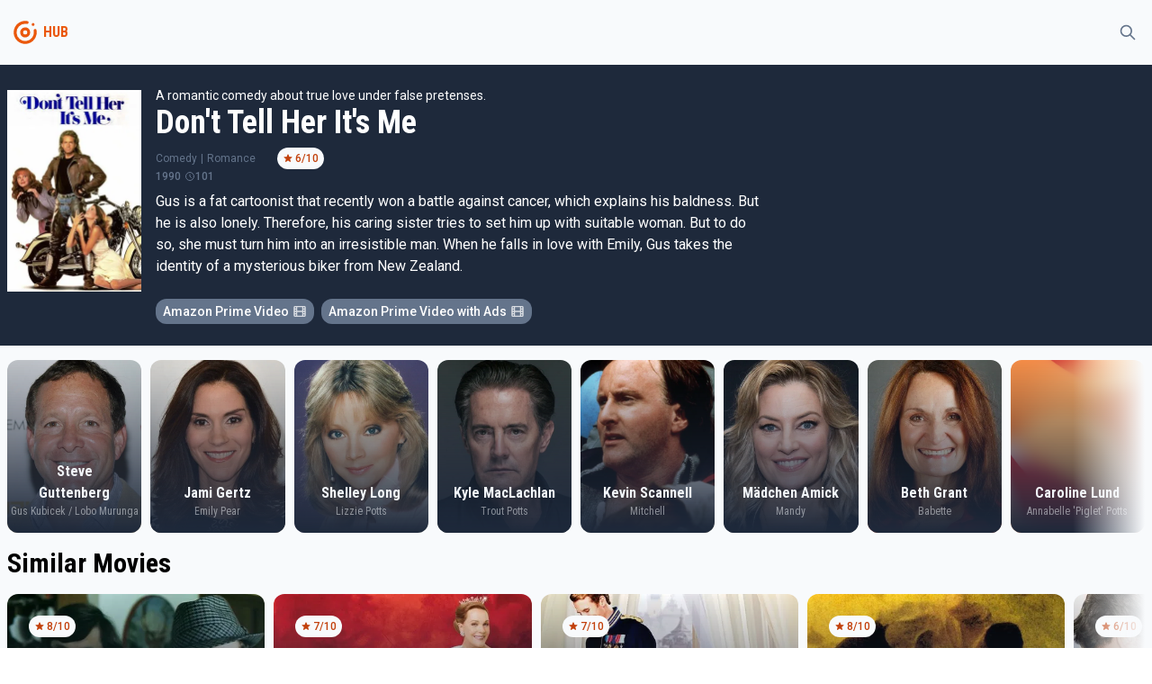

--- FILE ---
content_type: text/html
request_url: https://tayfunmovie.herokuapp.com/21433
body_size: 5954
content:
<!DOCTYPE html>
<html lang="en">
	<head>
		<meta charset="utf-8" />
		<meta name="description" content="" />
		<link rel="icon" href="./favicon.png" />
		<meta name="viewport" content="width=device-width, initial-scale=1" />
		<title>Don&#39;t Tell Her It&#39;s Me</title><link rel="preconnect" href="https://fonts.googleapis.com" data-svelte="svelte-36qlcu"><link rel="preconnect" href="https://fonts.gstatic.com" crossorigin="" data-svelte="svelte-36qlcu"><link href="https://fonts.googleapis.com/css2?family=Roboto+Condensed:wght@400;700&family=Roboto:wght@300;400;500&display=swap" rel="stylesheet" data-svelte="svelte-36qlcu">
	<link rel="stylesheet" href="/_app/assets/pages/__layout.svelte-6acf7ffb.css">
	<link rel="stylesheet" href="/_app/assets/MovieSection-6a1a599d.css">
	<link rel="modulepreload" href="/_app/start-a631b632.js">
	<link rel="modulepreload" href="/_app/chunks/vendor-f9e5854b.js">
	<link rel="modulepreload" href="/_app/chunks/singletons-d1fb5791.js">
	<link rel="modulepreload" href="/_app/pages/__layout.svelte-ced66ced.js">
	<link rel="modulepreload" href="/_app/chunks/Movie-ec6c616e.js">
	<link rel="modulepreload" href="/_app/chunks/variables-a71bb24a.js">
	<link rel="modulepreload" href="/_app/pages/_id_.svelte-f09ad65f.js">
	<link rel="modulepreload" href="/_app/chunks/MovieSection-64e08383.js">
	<link rel="modulepreload" href="/_app/chunks/MoviePreview-f88e5efc.js">
	</head>
	<body>
		<div>




<div class="undefined flex flex-col h-screen false"><div class="sticky top-0 z-50 bg-gray-light dark:bg-gray-dark">

<div class="container"><div class="flex justify-between items-center"><div class="flex items-center"><div class="w-10 py-2 md:py-4"><a href="/" class="text-primary group hover:text-primary-light transition-all"><!-- HTML_TAG_START --><svg xmlns="http://www.w3.org/2000/svg" data-name="Layer 1" viewBox="0 0 100 100"><path fill="currentColor" d="M50 36a14 14 0 1 0 12.9 8.55A14 14 0 0 0 50 36Zm0 20a6 6 0 1 1 6-6 6 6 0 0 1-6 6Z"/><path fill="currentColor" d="M81.39 43.75a3.87 3.87 0 0 0-5.26-2.81l-.23.06a3.89 3.89 0 0 0-2.34 4.38A24 24 0 1 1 50 26a23.81 23.81 0 0 1 4.73.48A3.83 3.83 0 0 0 59 24.09l.09-.21a3.87 3.87 0 0 0-2.84-5.27A32 32 0 0 0 18 48.82a32 32 0 1 0 63.36-5.07Z"/><circle fill="currentColor" cx="72" cy="28" r="4"/></svg><!-- HTML_TAG_END --></a></div>
			<div class="font-bold font-secondary select-none text-gray text-primary">HUB</div></div>

		<div><button class="inline-flex items-center p-2 border border-transparent rounded-full text-gray hover:bg-light transition-all dark:hover:bg-opacity-10 focus:outline-none focus:ring-2 false ring-primary-light"><svg fill="none" viewBox="0 0 24 24" stroke="currentColor" aria-hidden="true" xmlns="http://www.w3.org/2000/svg" width="100%" height="100%" class="w-5"><path stroke-linecap="round" stroke-linejoin="round" stroke-width="2" d="M21 21l-6-6m2-5a7 7 0 11-14 0 7 7 0 0114 0z"></path></svg></button></div></div></div></div>
	<main class="bg-gray-light dark:bg-gray-dark flex-grow">

<div><div class="bg-dark"><div class="sm:container"><div class="sm:flex items-top sm:space-x-4 z-20 bg-dark py-6 px-2 sm:px-0 text-white"><img class="h-48 sm:h-56 mt-1" src="https://image.tmdb.org/t/p/w300/6r1jVWG8PK7qfsOiwLQrXqCilg5.jpg" alt="poster">
	<div class="flex flex-col dark:text-light"><div class="text-sm mt-4 sm:mt-0">A romantic comedy about true love under false pretenses.</div>
		<div class="text-4xl font-secondary font-bold">Don&#39;t Tell Her It&#39;s Me</div>
		<div class="text-xs flex items-center justify-between sm:justify-start space-x-6 mt-2 text-gray"><div class="flex space-x-1 items-center"><div>Comedy</div>
						<div>|</div><div>Romance</div>
						</div>
			<div class="text-xs flex select-none"><div class="flex space-x-0.5 px-1.5 py-1 bg-gray-light text-primary-dark rounded-xl font-medium"><svg viewBox="0 0 20 20" fill="currentColor" aria-hidden="true" xmlns="http://www.w3.org/2000/svg" width="100%" height="100%" class="w-3"><path d="M9.049 2.927c.3-.921 1.603-.921 1.902 0l1.07 3.292a1 1 0 00.95.69h3.462c.969 0 1.371 1.24.588 1.81l-2.8 2.034a1 1 0 00-.364 1.118l1.07 3.292c.3.921-.755 1.688-1.54 1.118l-2.8-2.034a1 1 0 00-1.175 0l-2.8 2.034c-.784.57-1.838-.197-1.539-1.118l1.07-3.292a1 1 0 00-.364-1.118L2.98 8.72c-.783-.57-.38-1.81.588-1.81h3.461a1 1 0 00.951-.69l1.07-3.292z"></path></svg>
		<div>6/10</div></div></div></div>
		<div class="text-xs flex items-center space-x-1 text-gray font-medium"><div>1990</div>
			<div class="flex items-center "><svg fill="none" viewBox="0 0 24 24" stroke="currentColor" aria-hidden="true" xmlns="http://www.w3.org/2000/svg" width="100%" height="100%" class="w-3"><path stroke-linecap="round" stroke-linejoin="round" stroke-width="2" d="M12 8v4l3 3m6-3a9 9 0 11-18 0 9 9 0 0118 0z"></path></svg>
					<span>101</span></div></div>
		<div class="max-w-2xl"><p class="mt-2">Gus is a fat cartoonist that recently won a battle against cancer, which explains his baldness. But he is also lonely. Therefore, his caring sister tries to set him up with suitable woman. But to do so, she must turn him into an irresistible man. When he falls in love with Emily, Gus takes the identity of a mysterious biker from New Zealand.</p></div>
		<div class="flex items-center space-x-4 text-xs text-gray mt-2"></div>
		<div class="flex max-w-2xl mt-2 flex-wrap"><div class="mr-2 mt-2"><div class="flex w-full items-center space-x-1 bg-gray rounded-xl text-white font-medium py-1 px-2 select-none"><div class="text-sm whitespace-nowrap">Amazon Prime Video</div>
	<div class="font-secondary transition-all text-xs opacity-75"><svg fill="none" viewBox="0 0 24 24" stroke="currentColor" aria-hidden="true" xmlns="http://www.w3.org/2000/svg" width="100%" height="100%" class="w-4"><path stroke-linecap="round" stroke-linejoin="round" stroke-width="2" d="M7 4v16M17 4v16M3 8h4m10 0h4M3 12h18M3 16h4m10 0h4M4 20h16a1 1 0 001-1V5a1 1 0 00-1-1H4a1 1 0 00-1 1v14a1 1 0 001 1z"></path></svg></div></div>
		</div><div class="mr-2 mt-2"><div class="flex w-full items-center space-x-1 bg-gray rounded-xl text-white font-medium py-1 px-2 select-none"><div class="text-sm whitespace-nowrap">Amazon Prime Video with Ads</div>
	<div class="font-secondary transition-all text-xs opacity-75"><svg fill="none" viewBox="0 0 24 24" stroke="currentColor" aria-hidden="true" xmlns="http://www.w3.org/2000/svg" width="100%" height="100%" class="w-4"><path stroke-linecap="round" stroke-linejoin="round" stroke-width="2" d="M7 4v16M17 4v16M3 8h4m10 0h4M3 12h18M3 16h4m10 0h4M4 20h16a1 1 0 001-1V5a1 1 0 00-1-1H4a1 1 0 00-1 1v14a1 1 0 001 1z"></path></svg></div></div>
		</div>
	
	</div></div></div></div></div>
	<div></div>
	<div class="container"><div class="mt-4">
<div class="relative"><div class="absolute bg-gradient-to-l from-gray-light dark:from-gray-dark to-transparent h-full right-0 z-20 w-20"></div>
	<div class="swiper">
  
  
  
  <div class="swiper-wrapper">
    <div class="swiper-slide"><div><a href="/person/26472" class="bg-light dark:bg-gray-dark dark:text-gray-light"><div class="overflow-hidden relative group rounded-lg sm:rounded-xl"><div class="absolute flex flex-col justify-end w-full h-full z-20 text-light"><div class="font-secondary text-center px-4 font-bold transition-all text-sm sm:text-base">Steve Guttenberg</div>
			<div class="font-secondary text-center pb-4 font-medium transition-all text-xs opacity-50">Gus Kubicek / Lobo Murunga</div></div>
		<div class="bg-gradient-to-t from-dark to-transparent absolute z-10 w-full h-full hover:opacity-0"></div>
		<div class="bg-gradient-to-tr from-primary to-primary-light absolute z-10 w-full h-full opacity-0 group-hover:opacity-50 transition-all duration-500 ease-out"></div>
		<img class="object-cover object-center w-full h-36 sm:h-48 group-hover:scale-105 transition-all duration-200" src="https://image.tmdb.org/t/p/w500/ghTMepliFNcRQHNELs8pgNDsZyW.jpg" alt="Steve Guttenberg"></div></a></div>
			</div><div class="swiper-slide"><div><a href="/person/9995" class="bg-light dark:bg-gray-dark dark:text-gray-light"><div class="overflow-hidden relative group rounded-lg sm:rounded-xl"><div class="absolute flex flex-col justify-end w-full h-full z-20 text-light"><div class="font-secondary text-center px-4 font-bold transition-all text-sm sm:text-base">Jami Gertz</div>
			<div class="font-secondary text-center pb-4 font-medium transition-all text-xs opacity-50">Emily Pear</div></div>
		<div class="bg-gradient-to-t from-dark to-transparent absolute z-10 w-full h-full hover:opacity-0"></div>
		<div class="bg-gradient-to-tr from-primary to-primary-light absolute z-10 w-full h-full opacity-0 group-hover:opacity-50 transition-all duration-500 ease-out"></div>
		<img class="object-cover object-center w-full h-36 sm:h-48 group-hover:scale-105 transition-all duration-200" src="https://image.tmdb.org/t/p/w500/9O3hOr7tPShjmLNupTEdMCfjhK6.jpg" alt="Jami Gertz"></div></a></div>
			</div><div class="swiper-slide"><div><a href="/person/56881" class="bg-light dark:bg-gray-dark dark:text-gray-light"><div class="overflow-hidden relative group rounded-lg sm:rounded-xl"><div class="absolute flex flex-col justify-end w-full h-full z-20 text-light"><div class="font-secondary text-center px-4 font-bold transition-all text-sm sm:text-base">Shelley Long</div>
			<div class="font-secondary text-center pb-4 font-medium transition-all text-xs opacity-50">Lizzie Potts</div></div>
		<div class="bg-gradient-to-t from-dark to-transparent absolute z-10 w-full h-full hover:opacity-0"></div>
		<div class="bg-gradient-to-tr from-primary to-primary-light absolute z-10 w-full h-full opacity-0 group-hover:opacity-50 transition-all duration-500 ease-out"></div>
		<img class="object-cover object-center w-full h-36 sm:h-48 group-hover:scale-105 transition-all duration-200" src="https://image.tmdb.org/t/p/w500/mJuDa3tiF1d34phattCVWVrFKIq.jpg" alt="Shelley Long"></div></a></div>
			</div><div class="swiper-slide"><div><a href="/person/6677" class="bg-light dark:bg-gray-dark dark:text-gray-light"><div class="overflow-hidden relative group rounded-lg sm:rounded-xl"><div class="absolute flex flex-col justify-end w-full h-full z-20 text-light"><div class="font-secondary text-center px-4 font-bold transition-all text-sm sm:text-base">Kyle MacLachlan</div>
			<div class="font-secondary text-center pb-4 font-medium transition-all text-xs opacity-50">Trout Potts</div></div>
		<div class="bg-gradient-to-t from-dark to-transparent absolute z-10 w-full h-full hover:opacity-0"></div>
		<div class="bg-gradient-to-tr from-primary to-primary-light absolute z-10 w-full h-full opacity-0 group-hover:opacity-50 transition-all duration-500 ease-out"></div>
		<img class="object-cover object-center w-full h-36 sm:h-48 group-hover:scale-105 transition-all duration-200" src="https://image.tmdb.org/t/p/w500/7gNyx8fYAUdOp2jpCEH3dyFbeV.jpg" alt="Kyle MacLachlan"></div></a></div>
			</div><div class="swiper-slide"><div><a href="/person/92280" class="bg-light dark:bg-gray-dark dark:text-gray-light"><div class="overflow-hidden relative group rounded-lg sm:rounded-xl"><div class="absolute flex flex-col justify-end w-full h-full z-20 text-light"><div class="font-secondary text-center px-4 font-bold transition-all text-sm sm:text-base">Kevin Scannell</div>
			<div class="font-secondary text-center pb-4 font-medium transition-all text-xs opacity-50">Mitchell</div></div>
		<div class="bg-gradient-to-t from-dark to-transparent absolute z-10 w-full h-full hover:opacity-0"></div>
		<div class="bg-gradient-to-tr from-primary to-primary-light absolute z-10 w-full h-full opacity-0 group-hover:opacity-50 transition-all duration-500 ease-out"></div>
		<img class="object-cover object-center w-full h-36 sm:h-48 group-hover:scale-105 transition-all duration-200" src="https://image.tmdb.org/t/p/w500/dID8WK7EmqVuj4u0UIjDVhBT7nx.jpg" alt="Kevin Scannell"></div></a></div>
			</div><div class="swiper-slide"><div><a href="/person/6714" class="bg-light dark:bg-gray-dark dark:text-gray-light"><div class="overflow-hidden relative group rounded-lg sm:rounded-xl"><div class="absolute flex flex-col justify-end w-full h-full z-20 text-light"><div class="font-secondary text-center px-4 font-bold transition-all text-sm sm:text-base">Mädchen Amick</div>
			<div class="font-secondary text-center pb-4 font-medium transition-all text-xs opacity-50">Mandy</div></div>
		<div class="bg-gradient-to-t from-dark to-transparent absolute z-10 w-full h-full hover:opacity-0"></div>
		<div class="bg-gradient-to-tr from-primary to-primary-light absolute z-10 w-full h-full opacity-0 group-hover:opacity-50 transition-all duration-500 ease-out"></div>
		<img class="object-cover object-center w-full h-36 sm:h-48 group-hover:scale-105 transition-all duration-200" src="https://image.tmdb.org/t/p/w500/Af47IaCUF9BYzmGBycZiKjqIwYf.jpg" alt="Mädchen Amick"></div></a></div>
			</div><div class="swiper-slide"><div><a href="/person/5151" class="bg-light dark:bg-gray-dark dark:text-gray-light"><div class="overflow-hidden relative group rounded-lg sm:rounded-xl"><div class="absolute flex flex-col justify-end w-full h-full z-20 text-light"><div class="font-secondary text-center px-4 font-bold transition-all text-sm sm:text-base">Beth Grant</div>
			<div class="font-secondary text-center pb-4 font-medium transition-all text-xs opacity-50">Babette</div></div>
		<div class="bg-gradient-to-t from-dark to-transparent absolute z-10 w-full h-full hover:opacity-0"></div>
		<div class="bg-gradient-to-tr from-primary to-primary-light absolute z-10 w-full h-full opacity-0 group-hover:opacity-50 transition-all duration-500 ease-out"></div>
		<img class="object-cover object-center w-full h-36 sm:h-48 group-hover:scale-105 transition-all duration-200" src="https://image.tmdb.org/t/p/w500/6THLoPYhIu422TqUmQDgnQRfYxA.jpg" alt="Beth Grant"></div></a></div>
			</div><div class="swiper-slide"><div><a href="/person/3621094" class="bg-light dark:bg-gray-dark dark:text-gray-light"><div class="overflow-hidden relative group rounded-lg sm:rounded-xl"><div class="absolute flex flex-col justify-end w-full h-full z-20 text-light"><div class="font-secondary text-center px-4 font-bold transition-all text-sm sm:text-base">Caroline Lund</div>
			<div class="font-secondary text-center pb-4 font-medium transition-all text-xs opacity-50">Annabelle &#39;Piglet&#39; Potts</div></div>
		<div class="bg-gradient-to-t from-dark to-transparent absolute z-10 w-full h-full hover:opacity-0"></div>
		<div class="bg-gradient-to-tr from-primary to-primary-light absolute z-10 w-full h-full opacity-0 group-hover:opacity-50 transition-all duration-500 ease-out"></div>
		<img class="object-cover object-center w-full h-36 sm:h-48 group-hover:scale-105 transition-all duration-200" src="/img/mesh.png" alt="Caroline Lund"></div></a></div>
			</div><div class="swiper-slide"><div><a href="/person/3807675" class="bg-light dark:bg-gray-dark dark:text-gray-light"><div class="overflow-hidden relative group rounded-lg sm:rounded-xl"><div class="absolute flex flex-col justify-end w-full h-full z-20 text-light"><div class="font-secondary text-center px-4 font-bold transition-all text-sm sm:text-base">Sally Lund</div>
			<div class="font-secondary text-center pb-4 font-medium transition-all text-xs opacity-50">Annabelle &#39;Piglet&#39; Potts</div></div>
		<div class="bg-gradient-to-t from-dark to-transparent absolute z-10 w-full h-full hover:opacity-0"></div>
		<div class="bg-gradient-to-tr from-primary to-primary-light absolute z-10 w-full h-full opacity-0 group-hover:opacity-50 transition-all duration-500 ease-out"></div>
		<img class="object-cover object-center w-full h-36 sm:h-48 group-hover:scale-105 transition-all duration-200" src="/img/mesh.png" alt="Sally Lund"></div></a></div>
			</div><div class="swiper-slide"><div><a href="/person/1839557" class="bg-light dark:bg-gray-dark dark:text-gray-light"><div class="overflow-hidden relative group rounded-lg sm:rounded-xl"><div class="absolute flex flex-col justify-end w-full h-full z-20 text-light"><div class="font-secondary text-center px-4 font-bold transition-all text-sm sm:text-base">Laura Alcalde</div>
			<div class="font-secondary text-center pb-4 font-medium transition-all text-xs opacity-50">Bartender</div></div>
		<div class="bg-gradient-to-t from-dark to-transparent absolute z-10 w-full h-full hover:opacity-0"></div>
		<div class="bg-gradient-to-tr from-primary to-primary-light absolute z-10 w-full h-full opacity-0 group-hover:opacity-50 transition-all duration-500 ease-out"></div>
		<img class="object-cover object-center w-full h-36 sm:h-48 group-hover:scale-105 transition-all duration-200" src="/img/mesh.png" alt="Laura Alcalde"></div></a></div>
			</div><div class="swiper-slide"><div><a href="/person/156413" class="bg-light dark:bg-gray-dark dark:text-gray-light"><div class="overflow-hidden relative group rounded-lg sm:rounded-xl"><div class="absolute flex flex-col justify-end w-full h-full z-20 text-light"><div class="font-secondary text-center px-4 font-bold transition-all text-sm sm:text-base">Perry Anzilotti</div>
			<div class="font-secondary text-center pb-4 font-medium transition-all text-xs opacity-50">Hairdresser</div></div>
		<div class="bg-gradient-to-t from-dark to-transparent absolute z-10 w-full h-full hover:opacity-0"></div>
		<div class="bg-gradient-to-tr from-primary to-primary-light absolute z-10 w-full h-full opacity-0 group-hover:opacity-50 transition-all duration-500 ease-out"></div>
		<img class="object-cover object-center w-full h-36 sm:h-48 group-hover:scale-105 transition-all duration-200" src="https://image.tmdb.org/t/p/w500/yV0dNPR1RRO6ygjXycS8uxMkMkg.jpg" alt="Perry Anzilotti"></div></a></div>
			</div><div class="swiper-slide"><div><a href="/person/1214024" class="bg-light dark:bg-gray-dark dark:text-gray-light"><div class="overflow-hidden relative group rounded-lg sm:rounded-xl"><div class="absolute flex flex-col justify-end w-full h-full z-20 text-light"><div class="font-secondary text-center px-4 font-bold transition-all text-sm sm:text-base">Bill Applebaum</div>
			<div class="font-secondary text-center pb-4 font-medium transition-all text-xs opacity-50">Man in Bar</div></div>
		<div class="bg-gradient-to-t from-dark to-transparent absolute z-10 w-full h-full hover:opacity-0"></div>
		<div class="bg-gradient-to-tr from-primary to-primary-light absolute z-10 w-full h-full opacity-0 group-hover:opacity-50 transition-all duration-500 ease-out"></div>
		<img class="object-cover object-center w-full h-36 sm:h-48 group-hover:scale-105 transition-all duration-200" src="https://image.tmdb.org/t/p/w500/fmugwPy7cmFTXjSJCAvzOkgaFDD.jpg" alt="Bill Applebaum"></div></a></div>
			</div><div class="swiper-slide"><div><a href="/person/3807665" class="bg-light dark:bg-gray-dark dark:text-gray-light"><div class="overflow-hidden relative group rounded-lg sm:rounded-xl"><div class="absolute flex flex-col justify-end w-full h-full z-20 text-light"><div class="font-secondary text-center px-4 font-bold transition-all text-sm sm:text-base">Stacy Areheart</div>
			<div class="font-secondary text-center pb-4 font-medium transition-all text-xs opacity-50">Teenage Girl</div></div>
		<div class="bg-gradient-to-t from-dark to-transparent absolute z-10 w-full h-full hover:opacity-0"></div>
		<div class="bg-gradient-to-tr from-primary to-primary-light absolute z-10 w-full h-full opacity-0 group-hover:opacity-50 transition-all duration-500 ease-out"></div>
		<img class="object-cover object-center w-full h-36 sm:h-48 group-hover:scale-105 transition-all duration-200" src="/img/mesh.png" alt="Stacy Areheart"></div></a></div>
			</div><div class="swiper-slide"><div><a href="/person/20165" class="bg-light dark:bg-gray-dark dark:text-gray-light"><div class="overflow-hidden relative group rounded-lg sm:rounded-xl"><div class="absolute flex flex-col justify-end w-full h-full z-20 text-light"><div class="font-secondary text-center px-4 font-bold transition-all text-sm sm:text-base">O&#39;Neal Compton</div>
			<div class="font-secondary text-center pb-4 font-medium transition-all text-xs opacity-50">Gas Station Attendant</div></div>
		<div class="bg-gradient-to-t from-dark to-transparent absolute z-10 w-full h-full hover:opacity-0"></div>
		<div class="bg-gradient-to-tr from-primary to-primary-light absolute z-10 w-full h-full opacity-0 group-hover:opacity-50 transition-all duration-500 ease-out"></div>
		<img class="object-cover object-center w-full h-36 sm:h-48 group-hover:scale-105 transition-all duration-200" src="https://image.tmdb.org/t/p/w500/sZb9qi2T7Nnfy6w5feVgoVObhOs.jpg" alt="O&#39;Neal Compton"></div></a></div>
			</div><div class="swiper-slide"><div><a href="/person/161285" class="bg-light dark:bg-gray-dark dark:text-gray-light"><div class="overflow-hidden relative group rounded-lg sm:rounded-xl"><div class="absolute flex flex-col justify-end w-full h-full z-20 text-light"><div class="font-secondary text-center px-4 font-bold transition-all text-sm sm:text-base">Tony Epper</div>
			<div class="font-secondary text-center pb-4 font-medium transition-all text-xs opacity-50">Gas Station Thug</div></div>
		<div class="bg-gradient-to-t from-dark to-transparent absolute z-10 w-full h-full hover:opacity-0"></div>
		<div class="bg-gradient-to-tr from-primary to-primary-light absolute z-10 w-full h-full opacity-0 group-hover:opacity-50 transition-all duration-500 ease-out"></div>
		<img class="object-cover object-center w-full h-36 sm:h-48 group-hover:scale-105 transition-all duration-200" src="https://image.tmdb.org/t/p/w500/bIFX8XhlrDdO5vhr9selbFD5cz5.jpg" alt="Tony Epper"></div></a></div>
			</div><div class="swiper-slide"><div><a href="/person/91782" class="bg-light dark:bg-gray-dark dark:text-gray-light"><div class="overflow-hidden relative group rounded-lg sm:rounded-xl"><div class="absolute flex flex-col justify-end w-full h-full z-20 text-light"><div class="font-secondary text-center px-4 font-bold transition-all text-sm sm:text-base">Jeannie Epper</div>
			<div class="font-secondary text-center pb-4 font-medium transition-all text-xs opacity-50">Woman Thug</div></div>
		<div class="bg-gradient-to-t from-dark to-transparent absolute z-10 w-full h-full hover:opacity-0"></div>
		<div class="bg-gradient-to-tr from-primary to-primary-light absolute z-10 w-full h-full opacity-0 group-hover:opacity-50 transition-all duration-500 ease-out"></div>
		<img class="object-cover object-center w-full h-36 sm:h-48 group-hover:scale-105 transition-all duration-200" src="https://image.tmdb.org/t/p/w500/gv0ozvBaYrlzn7H2bJRpEz8lBt9.jpg" alt="Jeannie Epper"></div></a></div>
			</div><div class="swiper-slide"><div><a href="/person/20975" class="bg-light dark:bg-gray-dark dark:text-gray-light"><div class="overflow-hidden relative group rounded-lg sm:rounded-xl"><div class="absolute flex flex-col justify-end w-full h-full z-20 text-light"><div class="font-secondary text-center px-4 font-bold transition-all text-sm sm:text-base">Nada Despotovich</div>
			<div class="font-secondary text-center pb-4 font-medium transition-all text-xs opacity-50">Receptionist</div></div>
		<div class="bg-gradient-to-t from-dark to-transparent absolute z-10 w-full h-full hover:opacity-0"></div>
		<div class="bg-gradient-to-tr from-primary to-primary-light absolute z-10 w-full h-full opacity-0 group-hover:opacity-50 transition-all duration-500 ease-out"></div>
		<img class="object-cover object-center w-full h-36 sm:h-48 group-hover:scale-105 transition-all duration-200" src="https://image.tmdb.org/t/p/w500/40Bqh3VoQlzdVmATLzfgSsdk6bX.jpg" alt="Nada Despotovich"></div></a></div>
			</div><div class="swiper-slide"><div><a href="/person/3807666" class="bg-light dark:bg-gray-dark dark:text-gray-light"><div class="overflow-hidden relative group rounded-lg sm:rounded-xl"><div class="absolute flex flex-col justify-end w-full h-full z-20 text-light"><div class="font-secondary text-center px-4 font-bold transition-all text-sm sm:text-base">John &#39;Speed&#39; Finley</div>
			<div class="font-secondary text-center pb-4 font-medium transition-all text-xs opacity-50">Biker</div></div>
		<div class="bg-gradient-to-t from-dark to-transparent absolute z-10 w-full h-full hover:opacity-0"></div>
		<div class="bg-gradient-to-tr from-primary to-primary-light absolute z-10 w-full h-full opacity-0 group-hover:opacity-50 transition-all duration-500 ease-out"></div>
		<img class="object-cover object-center w-full h-36 sm:h-48 group-hover:scale-105 transition-all duration-200" src="/img/mesh.png" alt="John &#39;Speed&#39; Finley"></div></a></div>
			</div><div class="swiper-slide"><div><a href="/person/3807667" class="bg-light dark:bg-gray-dark dark:text-gray-light"><div class="overflow-hidden relative group rounded-lg sm:rounded-xl"><div class="absolute flex flex-col justify-end w-full h-full z-20 text-light"><div class="font-secondary text-center px-4 font-bold transition-all text-sm sm:text-base">Kenneth Graham</div>
			<div class="font-secondary text-center pb-4 font-medium transition-all text-xs opacity-50">Lawyer</div></div>
		<div class="bg-gradient-to-t from-dark to-transparent absolute z-10 w-full h-full hover:opacity-0"></div>
		<div class="bg-gradient-to-tr from-primary to-primary-light absolute z-10 w-full h-full opacity-0 group-hover:opacity-50 transition-all duration-500 ease-out"></div>
		<img class="object-cover object-center w-full h-36 sm:h-48 group-hover:scale-105 transition-all duration-200" src="/img/mesh.png" alt="Kenneth Graham"></div></a></div>
			</div><div class="swiper-slide"><div><a href="/person/3807669" class="bg-light dark:bg-gray-dark dark:text-gray-light"><div class="overflow-hidden relative group rounded-lg sm:rounded-xl"><div class="absolute flex flex-col justify-end w-full h-full z-20 text-light"><div class="font-secondary text-center px-4 font-bold transition-all text-sm sm:text-base">Bert Hogue</div>
			<div class="font-secondary text-center pb-4 font-medium transition-all text-xs opacity-50">Airport Security Guard</div></div>
		<div class="bg-gradient-to-t from-dark to-transparent absolute z-10 w-full h-full hover:opacity-0"></div>
		<div class="bg-gradient-to-tr from-primary to-primary-light absolute z-10 w-full h-full opacity-0 group-hover:opacity-50 transition-all duration-500 ease-out"></div>
		<img class="object-cover object-center w-full h-36 sm:h-48 group-hover:scale-105 transition-all duration-200" src="/img/mesh.png" alt="Bert Hogue"></div></a></div>
			</div><div class="swiper-slide"><div><a href="/person/3807672" class="bg-light dark:bg-gray-dark dark:text-gray-light"><div class="overflow-hidden relative group rounded-lg sm:rounded-xl"><div class="absolute flex flex-col justify-end w-full h-full z-20 text-light"><div class="font-secondary text-center px-4 font-bold transition-all text-sm sm:text-base">Francis &#39;Jessie&#39; Krosnick</div>
			<div class="font-secondary text-center pb-4 font-medium transition-all text-xs opacity-50">Waiting Man</div></div>
		<div class="bg-gradient-to-t from-dark to-transparent absolute z-10 w-full h-full hover:opacity-0"></div>
		<div class="bg-gradient-to-tr from-primary to-primary-light absolute z-10 w-full h-full opacity-0 group-hover:opacity-50 transition-all duration-500 ease-out"></div>
		<img class="object-cover object-center w-full h-36 sm:h-48 group-hover:scale-105 transition-all duration-200" src="/img/mesh.png" alt="Francis &#39;Jessie&#39; Krosnick"></div></a></div>
			</div><div class="swiper-slide"><div><a href="/person/3807676" class="bg-light dark:bg-gray-dark dark:text-gray-light"><div class="overflow-hidden relative group rounded-lg sm:rounded-xl"><div class="absolute flex flex-col justify-end w-full h-full z-20 text-light"><div class="font-secondary text-center px-4 font-bold transition-all text-sm sm:text-base">Joe Mowbray</div>
			<div class="font-secondary text-center pb-4 font-medium transition-all text-xs opacity-50">Boy on Bike</div></div>
		<div class="bg-gradient-to-t from-dark to-transparent absolute z-10 w-full h-full hover:opacity-0"></div>
		<div class="bg-gradient-to-tr from-primary to-primary-light absolute z-10 w-full h-full opacity-0 group-hover:opacity-50 transition-all duration-500 ease-out"></div>
		<img class="object-cover object-center w-full h-36 sm:h-48 group-hover:scale-105 transition-all duration-200" src="/img/mesh.png" alt="Joe Mowbray"></div></a></div>
			</div><div class="swiper-slide"><div><a href="/person/3807677" class="bg-light dark:bg-gray-dark dark:text-gray-light"><div class="overflow-hidden relative group rounded-lg sm:rounded-xl"><div class="absolute flex flex-col justify-end w-full h-full z-20 text-light"><div class="font-secondary text-center px-4 font-bold transition-all text-sm sm:text-base">Bonnie Terheggen</div>
			<div class="font-secondary text-center pb-4 font-medium transition-all text-xs opacity-50">Woman in Bar</div></div>
		<div class="bg-gradient-to-t from-dark to-transparent absolute z-10 w-full h-full hover:opacity-0"></div>
		<div class="bg-gradient-to-tr from-primary to-primary-light absolute z-10 w-full h-full opacity-0 group-hover:opacity-50 transition-all duration-500 ease-out"></div>
		<img class="object-cover object-center w-full h-36 sm:h-48 group-hover:scale-105 transition-all duration-200" src="/img/mesh.png" alt="Bonnie Terheggen"></div></a></div>
			</div><div class="swiper-slide"><div><a href="/person/1519084" class="bg-light dark:bg-gray-dark dark:text-gray-light"><div class="overflow-hidden relative group rounded-lg sm:rounded-xl"><div class="absolute flex flex-col justify-end w-full h-full z-20 text-light"><div class="font-secondary text-center px-4 font-bold transition-all text-sm sm:text-base">Michelle Torres</div>
			<div class="font-secondary text-center pb-4 font-medium transition-all text-xs opacity-50">Ticket Agent</div></div>
		<div class="bg-gradient-to-t from-dark to-transparent absolute z-10 w-full h-full hover:opacity-0"></div>
		<div class="bg-gradient-to-tr from-primary to-primary-light absolute z-10 w-full h-full opacity-0 group-hover:opacity-50 transition-all duration-500 ease-out"></div>
		<img class="object-cover object-center w-full h-36 sm:h-48 group-hover:scale-105 transition-all duration-200" src="/img/mesh.png" alt="Michelle Torres"></div></a></div>
			</div><div class="swiper-slide"><div><a href="/person/3807679" class="bg-light dark:bg-gray-dark dark:text-gray-light"><div class="overflow-hidden relative group rounded-lg sm:rounded-xl"><div class="absolute flex flex-col justify-end w-full h-full z-20 text-light"><div class="font-secondary text-center px-4 font-bold transition-all text-sm sm:text-base">William &#39;Birdman&#39; Thomas</div>
			<div class="font-secondary text-center pb-4 font-medium transition-all text-xs opacity-50">Man in Line #1</div></div>
		<div class="bg-gradient-to-t from-dark to-transparent absolute z-10 w-full h-full hover:opacity-0"></div>
		<div class="bg-gradient-to-tr from-primary to-primary-light absolute z-10 w-full h-full opacity-0 group-hover:opacity-50 transition-all duration-500 ease-out"></div>
		<img class="object-cover object-center w-full h-36 sm:h-48 group-hover:scale-105 transition-all duration-200" src="/img/mesh.png" alt="William &#39;Birdman&#39; Thomas"></div></a></div>
			</div><div class="swiper-slide"><div><a href="/person/3807683" class="bg-light dark:bg-gray-dark dark:text-gray-light"><div class="overflow-hidden relative group rounded-lg sm:rounded-xl"><div class="absolute flex flex-col justify-end w-full h-full z-20 text-light"><div class="font-secondary text-center px-4 font-bold transition-all text-sm sm:text-base">Sam Youngblood</div>
			<div class="font-secondary text-center pb-4 font-medium transition-all text-xs opacity-50">Man in Line #2</div></div>
		<div class="bg-gradient-to-t from-dark to-transparent absolute z-10 w-full h-full hover:opacity-0"></div>
		<div class="bg-gradient-to-tr from-primary to-primary-light absolute z-10 w-full h-full opacity-0 group-hover:opacity-50 transition-all duration-500 ease-out"></div>
		<img class="object-cover object-center w-full h-36 sm:h-48 group-hover:scale-105 transition-all duration-200" src="/img/mesh.png" alt="Sam Youngblood"></div></a></div>
			</div>
    </div>
  </div></div></div>

		<h2 class="my-4 ">Similar Movies</h2>
		

<div class="relative"><div class="absolute bg-gradient-to-l from-gray-light dark:from-gray-dark to-transparent h-full right-0 z-20 w-20"></div>
	<div class="swiper">
  
  
  
  <div class="swiper-wrapper">
    <div class="swiper-slide"><div><a href="/11122" sveltekit:prefetch class="bg-light dark:bg-gray-dark dark:text-gray-light "><div class="overflow-hidden relative group rounded-lg sm:rounded-xl"><div class="absolute flex flex-col justify-between w-full h-full z-20 text-light"><div class="p-6"><div class="text-xs flex select-none"><div class="flex space-x-0.5 px-1.5 py-1 bg-gray-light text-primary-dark rounded-xl font-medium"><svg viewBox="0 0 20 20" fill="currentColor" aria-hidden="true" xmlns="http://www.w3.org/2000/svg" width="100%" height="100%" class="w-3"><path d="M9.049 2.927c.3-.921 1.603-.921 1.902 0l1.07 3.292a1 1 0 00.95.69h3.462c.969 0 1.371 1.24.588 1.81l-2.8 2.034a1 1 0 00-.364 1.118l1.07 3.292c.3.921-.755 1.688-1.54 1.118l-2.8-2.034a1 1 0 00-1.175 0l-2.8 2.034c-.784.57-1.838-.197-1.539-1.118l1.07-3.292a1 1 0 00-.364-1.118L2.98 8.72c-.783-.57-.38-1.81.588-1.81h3.461a1 1 0 00.951-.69l1.07-3.292z"></path></svg>
		<div>8/10</div></div></div></div>

			<div class="p-6 flex flex-col space-y-1"><div class="sm:text-lg font-secondary font-bold transition-all">India</div>
				<div class="text-xs">1993</div></div></div>
		<div class="bg-gradient-to-t from-dark to-transparent absolute z-10 w-full h-full hover:opacity-0"></div>
		<div class="bg-gradient-to-tr from-primary to-primary-light absolute z-10 w-full h-full opacity-0 group-hover:opacity-50 transition-all duration-500 ease-out"></div>
		<img class="object-cover object-bottom w-full h-56 sm:h-48 group-hover:scale-105 transition-all duration-200" src="https://image.tmdb.org/t/p/w500/81ATdQABVtCJResodQBk6vY3krV.jpg" alt="poster"></div></a></div>
			</div><div class="swiper-slide"><div><a href="/11130" sveltekit:prefetch class="bg-light dark:bg-gray-dark dark:text-gray-light "><div class="overflow-hidden relative group rounded-lg sm:rounded-xl"><div class="absolute flex flex-col justify-between w-full h-full z-20 text-light"><div class="p-6"><div class="text-xs flex select-none"><div class="flex space-x-0.5 px-1.5 py-1 bg-gray-light text-primary-dark rounded-xl font-medium"><svg viewBox="0 0 20 20" fill="currentColor" aria-hidden="true" xmlns="http://www.w3.org/2000/svg" width="100%" height="100%" class="w-3"><path d="M9.049 2.927c.3-.921 1.603-.921 1.902 0l1.07 3.292a1 1 0 00.95.69h3.462c.969 0 1.371 1.24.588 1.81l-2.8 2.034a1 1 0 00-.364 1.118l1.07 3.292c.3.921-.755 1.688-1.54 1.118l-2.8-2.034a1 1 0 00-1.175 0l-2.8 2.034c-.784.57-1.838-.197-1.539-1.118l1.07-3.292a1 1 0 00-.364-1.118L2.98 8.72c-.783-.57-.38-1.81.588-1.81h3.461a1 1 0 00.951-.69l1.07-3.292z"></path></svg>
		<div>7/10</div></div></div></div>

			<div class="p-6 flex flex-col space-y-1"><div class="sm:text-lg font-secondary font-bold transition-all">The Princess Diaries 2: Royal Engagement</div>
				<div class="text-xs">2004</div></div></div>
		<div class="bg-gradient-to-t from-dark to-transparent absolute z-10 w-full h-full hover:opacity-0"></div>
		<div class="bg-gradient-to-tr from-primary to-primary-light absolute z-10 w-full h-full opacity-0 group-hover:opacity-50 transition-all duration-500 ease-out"></div>
		<img class="object-cover object-bottom w-full h-56 sm:h-48 group-hover:scale-105 transition-all duration-200" src="https://image.tmdb.org/t/p/w500/pmOXaAK8hteMlCiMZyyDJENHCZI.jpg" alt="poster"></div></a></div>
			</div><div class="swiper-slide"><div><a href="/11137" sveltekit:prefetch class="bg-light dark:bg-gray-dark dark:text-gray-light "><div class="overflow-hidden relative group rounded-lg sm:rounded-xl"><div class="absolute flex flex-col justify-between w-full h-full z-20 text-light"><div class="p-6"><div class="text-xs flex select-none"><div class="flex space-x-0.5 px-1.5 py-1 bg-gray-light text-primary-dark rounded-xl font-medium"><svg viewBox="0 0 20 20" fill="currentColor" aria-hidden="true" xmlns="http://www.w3.org/2000/svg" width="100%" height="100%" class="w-3"><path d="M9.049 2.927c.3-.921 1.603-.921 1.902 0l1.07 3.292a1 1 0 00.95.69h3.462c.969 0 1.371 1.24.588 1.81l-2.8 2.034a1 1 0 00-.364 1.118l1.07 3.292c.3.921-.755 1.688-1.54 1.118l-2.8-2.034a1 1 0 00-1.175 0l-2.8 2.034c-.784.57-1.838-.197-1.539-1.118l1.07-3.292a1 1 0 00-.364-1.118L2.98 8.72c-.783-.57-.38-1.81.588-1.81h3.461a1 1 0 00.951-.69l1.07-3.292z"></path></svg>
		<div>7/10</div></div></div></div>

			<div class="p-6 flex flex-col space-y-1"><div class="sm:text-lg font-secondary font-bold transition-all">The Prince &amp; Me</div>
				<div class="text-xs">2004</div></div></div>
		<div class="bg-gradient-to-t from-dark to-transparent absolute z-10 w-full h-full hover:opacity-0"></div>
		<div class="bg-gradient-to-tr from-primary to-primary-light absolute z-10 w-full h-full opacity-0 group-hover:opacity-50 transition-all duration-500 ease-out"></div>
		<img class="object-cover object-bottom w-full h-56 sm:h-48 group-hover:scale-105 transition-all duration-200" src="https://image.tmdb.org/t/p/w500/u70yZonRQy8WOURASeTmxhKWDIT.jpg" alt="poster"></div></a></div>
			</div><div class="swiper-slide"><div><a href="/11139" sveltekit:prefetch class="bg-light dark:bg-gray-dark dark:text-gray-light "><div class="overflow-hidden relative group rounded-lg sm:rounded-xl"><div class="absolute flex flex-col justify-between w-full h-full z-20 text-light"><div class="p-6"><div class="text-xs flex select-none"><div class="flex space-x-0.5 px-1.5 py-1 bg-gray-light text-primary-dark rounded-xl font-medium"><svg viewBox="0 0 20 20" fill="currentColor" aria-hidden="true" xmlns="http://www.w3.org/2000/svg" width="100%" height="100%" class="w-3"><path d="M9.049 2.927c.3-.921 1.603-.921 1.902 0l1.07 3.292a1 1 0 00.95.69h3.462c.969 0 1.371 1.24.588 1.81l-2.8 2.034a1 1 0 00-.364 1.118l1.07 3.292c.3.921-.755 1.688-1.54 1.118l-2.8-2.034a1 1 0 00-1.175 0l-2.8 2.034c-.784.57-1.838-.197-1.539-1.118l1.07-3.292a1 1 0 00-.364-1.118L2.98 8.72c-.783-.57-.38-1.81.588-1.81h3.461a1 1 0 00.951-.69l1.07-3.292z"></path></svg>
		<div>8/10</div></div></div></div>

			<div class="p-6 flex flex-col space-y-1"><div class="sm:text-lg font-secondary font-bold transition-all">Léolo</div>
				<div class="text-xs">1992</div></div></div>
		<div class="bg-gradient-to-t from-dark to-transparent absolute z-10 w-full h-full hover:opacity-0"></div>
		<div class="bg-gradient-to-tr from-primary to-primary-light absolute z-10 w-full h-full opacity-0 group-hover:opacity-50 transition-all duration-500 ease-out"></div>
		<img class="object-cover object-bottom w-full h-56 sm:h-48 group-hover:scale-105 transition-all duration-200" src="https://image.tmdb.org/t/p/w500/7v4l2FnrpreaV19gY4xYiuPDPL2.jpg" alt="poster"></div></a></div>
			</div><div class="swiper-slide"><div><a href="/11141" sveltekit:prefetch class="bg-light dark:bg-gray-dark dark:text-gray-light "><div class="overflow-hidden relative group rounded-lg sm:rounded-xl"><div class="absolute flex flex-col justify-between w-full h-full z-20 text-light"><div class="p-6"><div class="text-xs flex select-none"><div class="flex space-x-0.5 px-1.5 py-1 bg-gray-light text-primary-dark rounded-xl font-medium"><svg viewBox="0 0 20 20" fill="currentColor" aria-hidden="true" xmlns="http://www.w3.org/2000/svg" width="100%" height="100%" class="w-3"><path d="M9.049 2.927c.3-.921 1.603-.921 1.902 0l1.07 3.292a1 1 0 00.95.69h3.462c.969 0 1.371 1.24.588 1.81l-2.8 2.034a1 1 0 00-.364 1.118l1.07 3.292c.3.921-.755 1.688-1.54 1.118l-2.8-2.034a1 1 0 00-1.175 0l-2.8 2.034c-.784.57-1.838-.197-1.539-1.118l1.07-3.292a1 1 0 00-.364-1.118L2.98 8.72c-.783-.57-.38-1.81.588-1.81h3.461a1 1 0 00.951-.69l1.07-3.292z"></path></svg>
		<div>6/10</div></div></div></div>

			<div class="p-6 flex flex-col space-y-1"><div class="sm:text-lg font-secondary font-bold transition-all">Laws of Attraction</div>
				<div class="text-xs">2004</div></div></div>
		<div class="bg-gradient-to-t from-dark to-transparent absolute z-10 w-full h-full hover:opacity-0"></div>
		<div class="bg-gradient-to-tr from-primary to-primary-light absolute z-10 w-full h-full opacity-0 group-hover:opacity-50 transition-all duration-500 ease-out"></div>
		<img class="object-cover object-bottom w-full h-56 sm:h-48 group-hover:scale-105 transition-all duration-200" src="https://image.tmdb.org/t/p/w500/ktvFYpvolLOzUzWV7tXt6Mz0jwH.jpg" alt="poster"></div></a></div>
			</div><div class="swiper-slide"><div><a href="/11157" sveltekit:prefetch class="bg-light dark:bg-gray-dark dark:text-gray-light "><div class="overflow-hidden relative group rounded-lg sm:rounded-xl"><div class="absolute flex flex-col justify-between w-full h-full z-20 text-light"><div class="p-6"><div class="text-xs flex select-none"><div class="flex space-x-0.5 px-1.5 py-1 bg-gray-light text-primary-dark rounded-xl font-medium"><svg viewBox="0 0 20 20" fill="currentColor" aria-hidden="true" xmlns="http://www.w3.org/2000/svg" width="100%" height="100%" class="w-3"><path d="M9.049 2.927c.3-.921 1.603-.921 1.902 0l1.07 3.292a1 1 0 00.95.69h3.462c.969 0 1.371 1.24.588 1.81l-2.8 2.034a1 1 0 00-.364 1.118l1.07 3.292c.3.921-.755 1.688-1.54 1.118l-2.8-2.034a1 1 0 00-1.175 0l-2.8 2.034c-.784.57-1.838-.197-1.539-1.118l1.07-3.292a1 1 0 00-.364-1.118L2.98 8.72c-.783-.57-.38-1.81.588-1.81h3.461a1 1 0 00.951-.69l1.07-3.292z"></path></svg>
		<div>6/10</div></div></div></div>

			<div class="p-6 flex flex-col space-y-1"><div class="sm:text-lg font-secondary font-bold transition-all">She-Devil</div>
				<div class="text-xs">1989</div></div></div>
		<div class="bg-gradient-to-t from-dark to-transparent absolute z-10 w-full h-full hover:opacity-0"></div>
		<div class="bg-gradient-to-tr from-primary to-primary-light absolute z-10 w-full h-full opacity-0 group-hover:opacity-50 transition-all duration-500 ease-out"></div>
		<img class="object-cover object-bottom w-full h-56 sm:h-48 group-hover:scale-105 transition-all duration-200" src="https://image.tmdb.org/t/p/w500/vHRxxSB9oiZvRyBlLAs3KZkM6T.jpg" alt="poster"></div></a></div>
			</div><div class="swiper-slide"><div><a href="/470211" sveltekit:prefetch class="bg-light dark:bg-gray-dark dark:text-gray-light "><div class="overflow-hidden relative group rounded-lg sm:rounded-xl"><div class="absolute flex flex-col justify-between w-full h-full z-20 text-light"><div class="p-6"><div class="text-xs flex select-none"><div class="flex space-x-0.5 px-1.5 py-1 bg-gray-light text-primary-dark rounded-xl font-medium"><svg viewBox="0 0 20 20" fill="currentColor" aria-hidden="true" xmlns="http://www.w3.org/2000/svg" width="100%" height="100%" class="w-3"><path d="M9.049 2.927c.3-.921 1.603-.921 1.902 0l1.07 3.292a1 1 0 00.95.69h3.462c.969 0 1.371 1.24.588 1.81l-2.8 2.034a1 1 0 00-.364 1.118l1.07 3.292c.3.921-.755 1.688-1.54 1.118l-2.8-2.034a1 1 0 00-1.175 0l-2.8 2.034c-.784.57-1.838-.197-1.539-1.118l1.07-3.292a1 1 0 00-.364-1.118L2.98 8.72c-.783-.57-.38-1.81.588-1.81h3.461a1 1 0 00.951-.69l1.07-3.292z"></path></svg>
		<div>6/10</div></div></div></div>

			<div class="p-6 flex flex-col space-y-1"><div class="sm:text-lg font-secondary font-bold transition-all">(Girl)Friend</div>
				<div class="text-xs">2018</div></div></div>
		<div class="bg-gradient-to-t from-dark to-transparent absolute z-10 w-full h-full hover:opacity-0"></div>
		<div class="bg-gradient-to-tr from-primary to-primary-light absolute z-10 w-full h-full opacity-0 group-hover:opacity-50 transition-all duration-500 ease-out"></div>
		<img class="object-cover object-bottom w-full h-56 sm:h-48 group-hover:scale-105 transition-all duration-200" src="https://image.tmdb.org/t/p/w500/yIb1ynPoT0Zd6DWXOj3RfgV6LXP.jpg" alt="poster"></div></a></div>
			</div><div class="swiper-slide"><div><a href="/10115" sveltekit:prefetch class="bg-light dark:bg-gray-dark dark:text-gray-light "><div class="overflow-hidden relative group rounded-lg sm:rounded-xl"><div class="absolute flex flex-col justify-between w-full h-full z-20 text-light"><div class="p-6"><div class="text-xs flex select-none"><div class="flex space-x-0.5 px-1.5 py-1 bg-gray-light text-primary-dark rounded-xl font-medium"><svg viewBox="0 0 20 20" fill="currentColor" aria-hidden="true" xmlns="http://www.w3.org/2000/svg" width="100%" height="100%" class="w-3"><path d="M9.049 2.927c.3-.921 1.603-.921 1.902 0l1.07 3.292a1 1 0 00.95.69h3.462c.969 0 1.371 1.24.588 1.81l-2.8 2.034a1 1 0 00-.364 1.118l1.07 3.292c.3.921-.755 1.688-1.54 1.118l-2.8-2.034a1 1 0 00-1.175 0l-2.8 2.034c-.784.57-1.838-.197-1.539-1.118l1.07-3.292a1 1 0 00-.364-1.118L2.98 8.72c-.783-.57-.38-1.81.588-1.81h3.461a1 1 0 00.951-.69l1.07-3.292z"></path></svg>
		<div>7/10</div></div></div></div>

			<div class="p-6 flex flex-col space-y-1"><div class="sm:text-lg font-secondary font-bold transition-all">Stick It</div>
				<div class="text-xs">2006</div></div></div>
		<div class="bg-gradient-to-t from-dark to-transparent absolute z-10 w-full h-full hover:opacity-0"></div>
		<div class="bg-gradient-to-tr from-primary to-primary-light absolute z-10 w-full h-full opacity-0 group-hover:opacity-50 transition-all duration-500 ease-out"></div>
		<img class="object-cover object-bottom w-full h-56 sm:h-48 group-hover:scale-105 transition-all duration-200" src="https://image.tmdb.org/t/p/w500/alNlFz8PD58NmYZTX5wuZslgnws.jpg" alt="poster"></div></a></div>
			</div><div class="swiper-slide"><div><a href="/857783" sveltekit:prefetch class="bg-light dark:bg-gray-dark dark:text-gray-light "><div class="overflow-hidden relative group rounded-lg sm:rounded-xl"><div class="absolute flex flex-col justify-between w-full h-full z-20 text-light"><div class="p-6"><div class="text-xs flex select-none"><div class="flex space-x-0.5 px-1.5 py-1 bg-gray-light text-primary-dark rounded-xl font-medium"><svg viewBox="0 0 20 20" fill="currentColor" aria-hidden="true" xmlns="http://www.w3.org/2000/svg" width="100%" height="100%" class="w-3"><path d="M9.049 2.927c.3-.921 1.603-.921 1.902 0l1.07 3.292a1 1 0 00.95.69h3.462c.969 0 1.371 1.24.588 1.81l-2.8 2.034a1 1 0 00-.364 1.118l1.07 3.292c.3.921-.755 1.688-1.54 1.118l-2.8-2.034a1 1 0 00-1.175 0l-2.8 2.034c-.784.57-1.838-.197-1.539-1.118l1.07-3.292a1 1 0 00-.364-1.118L2.98 8.72c-.783-.57-.38-1.81.588-1.81h3.461a1 1 0 00.951-.69l1.07-3.292z"></path></svg>
		<div>7/10</div></div></div></div>

			<div class="p-6 flex flex-col space-y-1"><div class="sm:text-lg font-secondary font-bold transition-all">Nothing to Laugh About</div>
				<div class="text-xs">2021</div></div></div>
		<div class="bg-gradient-to-t from-dark to-transparent absolute z-10 w-full h-full hover:opacity-0"></div>
		<div class="bg-gradient-to-tr from-primary to-primary-light absolute z-10 w-full h-full opacity-0 group-hover:opacity-50 transition-all duration-500 ease-out"></div>
		<img class="object-cover object-bottom w-full h-56 sm:h-48 group-hover:scale-105 transition-all duration-200" src="https://image.tmdb.org/t/p/w500/5cnWSYPahf5oUxi6qTWUYIfAvaw.jpg" alt="poster"></div></a></div>
			</div><div class="swiper-slide"><div><a href="/11199" sveltekit:prefetch class="bg-light dark:bg-gray-dark dark:text-gray-light "><div class="overflow-hidden relative group rounded-lg sm:rounded-xl"><div class="absolute flex flex-col justify-between w-full h-full z-20 text-light"><div class="p-6"><div class="text-xs flex select-none"><div class="flex space-x-0.5 px-1.5 py-1 bg-gray-light text-primary-dark rounded-xl font-medium"><svg viewBox="0 0 20 20" fill="currentColor" aria-hidden="true" xmlns="http://www.w3.org/2000/svg" width="100%" height="100%" class="w-3"><path d="M9.049 2.927c.3-.921 1.603-.921 1.902 0l1.07 3.292a1 1 0 00.95.69h3.462c.969 0 1.371 1.24.588 1.81l-2.8 2.034a1 1 0 00-.364 1.118l1.07 3.292c.3.921-.755 1.688-1.54 1.118l-2.8-2.034a1 1 0 00-1.175 0l-2.8 2.034c-.784.57-1.838-.197-1.539-1.118l1.07-3.292a1 1 0 00-.364-1.118L2.98 8.72c-.783-.57-.38-1.81.588-1.81h3.461a1 1 0 00.951-.69l1.07-3.292z"></path></svg>
		<div>6/10</div></div></div></div>

			<div class="p-6 flex flex-col space-y-1"><div class="sm:text-lg font-secondary font-bold transition-all">Wild Hogs</div>
				<div class="text-xs">2007</div></div></div>
		<div class="bg-gradient-to-t from-dark to-transparent absolute z-10 w-full h-full hover:opacity-0"></div>
		<div class="bg-gradient-to-tr from-primary to-primary-light absolute z-10 w-full h-full opacity-0 group-hover:opacity-50 transition-all duration-500 ease-out"></div>
		<img class="object-cover object-bottom w-full h-56 sm:h-48 group-hover:scale-105 transition-all duration-200" src="https://image.tmdb.org/t/p/w500/es74vwJqbT6cwMdJmTeSIcjJjoo.jpg" alt="poster"></div></a></div>
			</div><div class="swiper-slide"><div><a href="/11219" sveltekit:prefetch class="bg-light dark:bg-gray-dark dark:text-gray-light "><div class="overflow-hidden relative group rounded-lg sm:rounded-xl"><div class="absolute flex flex-col justify-between w-full h-full z-20 text-light"><div class="p-6"><div class="text-xs flex select-none"><div class="flex space-x-0.5 px-1.5 py-1 bg-gray-light text-primary-dark rounded-xl font-medium"><svg viewBox="0 0 20 20" fill="currentColor" aria-hidden="true" xmlns="http://www.w3.org/2000/svg" width="100%" height="100%" class="w-3"><path d="M9.049 2.927c.3-.921 1.603-.921 1.902 0l1.07 3.292a1 1 0 00.95.69h3.462c.969 0 1.371 1.24.588 1.81l-2.8 2.034a1 1 0 00-.364 1.118l1.07 3.292c.3.921-.755 1.688-1.54 1.118l-2.8-2.034a1 1 0 00-1.175 0l-2.8 2.034c-.784.57-1.838-.197-1.539-1.118l1.07-3.292a1 1 0 00-.364-1.118L2.98 8.72c-.783-.57-.38-1.81.588-1.81h3.461a1 1 0 00.951-.69l1.07-3.292z"></path></svg>
		<div>7/10</div></div></div></div>

			<div class="p-6 flex flex-col space-y-1"><div class="sm:text-lg font-secondary font-bold transition-all">The Trouble with Harry</div>
				<div class="text-xs">1955</div></div></div>
		<div class="bg-gradient-to-t from-dark to-transparent absolute z-10 w-full h-full hover:opacity-0"></div>
		<div class="bg-gradient-to-tr from-primary to-primary-light absolute z-10 w-full h-full opacity-0 group-hover:opacity-50 transition-all duration-500 ease-out"></div>
		<img class="object-cover object-bottom w-full h-56 sm:h-48 group-hover:scale-105 transition-all duration-200" src="https://image.tmdb.org/t/p/w500/i5MaRm0FsJIpXVLAvrMsMt5YQ5p.jpg" alt="poster"></div></a></div>
			</div><div class="swiper-slide"><div><a href="/11232" sveltekit:prefetch class="bg-light dark:bg-gray-dark dark:text-gray-light "><div class="overflow-hidden relative group rounded-lg sm:rounded-xl"><div class="absolute flex flex-col justify-between w-full h-full z-20 text-light"><div class="p-6"><div class="text-xs flex select-none"><div class="flex space-x-0.5 px-1.5 py-1 bg-gray-light text-primary-dark rounded-xl font-medium"><svg viewBox="0 0 20 20" fill="currentColor" aria-hidden="true" xmlns="http://www.w3.org/2000/svg" width="100%" height="100%" class="w-3"><path d="M9.049 2.927c.3-.921 1.603-.921 1.902 0l1.07 3.292a1 1 0 00.95.69h3.462c.969 0 1.371 1.24.588 1.81l-2.8 2.034a1 1 0 00-.364 1.118l1.07 3.292c.3.921-.755 1.688-1.54 1.118l-2.8-2.034a1 1 0 00-1.175 0l-2.8 2.034c-.784.57-1.838-.197-1.539-1.118l1.07-3.292a1 1 0 00-.364-1.118L2.98 8.72c-.783-.57-.38-1.81.588-1.81h3.461a1 1 0 00.951-.69l1.07-3.292z"></path></svg>
		<div>7/10</div></div></div></div>

			<div class="p-6 flex flex-col space-y-1"><div class="sm:text-lg font-secondary font-bold transition-all">Kate &amp; Leopold</div>
				<div class="text-xs">2001</div></div></div>
		<div class="bg-gradient-to-t from-dark to-transparent absolute z-10 w-full h-full hover:opacity-0"></div>
		<div class="bg-gradient-to-tr from-primary to-primary-light absolute z-10 w-full h-full opacity-0 group-hover:opacity-50 transition-all duration-500 ease-out"></div>
		<img class="object-cover object-bottom w-full h-56 sm:h-48 group-hover:scale-105 transition-all duration-200" src="https://image.tmdb.org/t/p/w500/tJLV3BAlHOgscVOrA99Wnb2gAef.jpg" alt="poster"></div></a></div>
			</div><div class="swiper-slide"><div><a href="/10201" sveltekit:prefetch class="bg-light dark:bg-gray-dark dark:text-gray-light "><div class="overflow-hidden relative group rounded-lg sm:rounded-xl"><div class="absolute flex flex-col justify-between w-full h-full z-20 text-light"><div class="p-6"><div class="text-xs flex select-none"><div class="flex space-x-0.5 px-1.5 py-1 bg-gray-light text-primary-dark rounded-xl font-medium"><svg viewBox="0 0 20 20" fill="currentColor" aria-hidden="true" xmlns="http://www.w3.org/2000/svg" width="100%" height="100%" class="w-3"><path d="M9.049 2.927c.3-.921 1.603-.921 1.902 0l1.07 3.292a1 1 0 00.95.69h3.462c.969 0 1.371 1.24.588 1.81l-2.8 2.034a1 1 0 00-.364 1.118l1.07 3.292c.3.921-.755 1.688-1.54 1.118l-2.8-2.034a1 1 0 00-1.175 0l-2.8 2.034c-.784.57-1.838-.197-1.539-1.118l1.07-3.292a1 1 0 00-.364-1.118L2.98 8.72c-.783-.57-.38-1.81.588-1.81h3.461a1 1 0 00.951-.69l1.07-3.292z"></path></svg>
		<div>7/10</div></div></div></div>

			<div class="p-6 flex flex-col space-y-1"><div class="sm:text-lg font-secondary font-bold transition-all">Yes Man</div>
				<div class="text-xs">2008</div></div></div>
		<div class="bg-gradient-to-t from-dark to-transparent absolute z-10 w-full h-full hover:opacity-0"></div>
		<div class="bg-gradient-to-tr from-primary to-primary-light absolute z-10 w-full h-full opacity-0 group-hover:opacity-50 transition-all duration-500 ease-out"></div>
		<img class="object-cover object-bottom w-full h-56 sm:h-48 group-hover:scale-105 transition-all duration-200" src="https://image.tmdb.org/t/p/w500/l9kUuYVqiZV1r6d4nKUKcQvtLR3.jpg" alt="poster"></div></a></div>
			</div><div class="swiper-slide"><div><a href="/10214" sveltekit:prefetch class="bg-light dark:bg-gray-dark dark:text-gray-light "><div class="overflow-hidden relative group rounded-lg sm:rounded-xl"><div class="absolute flex flex-col justify-between w-full h-full z-20 text-light"><div class="p-6"><div class="text-xs flex select-none"><div class="flex space-x-0.5 px-1.5 py-1 bg-gray-light text-primary-dark rounded-xl font-medium"><svg viewBox="0 0 20 20" fill="currentColor" aria-hidden="true" xmlns="http://www.w3.org/2000/svg" width="100%" height="100%" class="w-3"><path d="M9.049 2.927c.3-.921 1.603-.921 1.902 0l1.07 3.292a1 1 0 00.95.69h3.462c.969 0 1.371 1.24.588 1.81l-2.8 2.034a1 1 0 00-.364 1.118l1.07 3.292c.3.921-.755 1.688-1.54 1.118l-2.8-2.034a1 1 0 00-1.175 0l-2.8 2.034c-.784.57-1.838-.197-1.539-1.118l1.07-3.292a1 1 0 00-.364-1.118L2.98 8.72c-.783-.57-.38-1.81.588-1.81h3.461a1 1 0 00.951-.69l1.07-3.292z"></path></svg>
		<div>5/10</div></div></div></div>

			<div class="p-6 flex flex-col space-y-1"><div class="sm:text-lg font-secondary font-bold transition-all">Son of the Mask</div>
				<div class="text-xs">2005</div></div></div>
		<div class="bg-gradient-to-t from-dark to-transparent absolute z-10 w-full h-full hover:opacity-0"></div>
		<div class="bg-gradient-to-tr from-primary to-primary-light absolute z-10 w-full h-full opacity-0 group-hover:opacity-50 transition-all duration-500 ease-out"></div>
		<img class="object-cover object-bottom w-full h-56 sm:h-48 group-hover:scale-105 transition-all duration-200" src="https://image.tmdb.org/t/p/w500/zbGteYxh9dMJAKPyZY9AWzzHR5I.jpg" alt="poster"></div></a></div>
			</div><div class="swiper-slide"><div><a href="/10219" sveltekit:prefetch class="bg-light dark:bg-gray-dark dark:text-gray-light "><div class="overflow-hidden relative group rounded-lg sm:rounded-xl"><div class="absolute flex flex-col justify-between w-full h-full z-20 text-light"><div class="p-6"><div class="text-xs flex select-none"><div class="flex space-x-0.5 px-1.5 py-1 bg-gray-light text-primary-dark rounded-xl font-medium"><svg viewBox="0 0 20 20" fill="currentColor" aria-hidden="true" xmlns="http://www.w3.org/2000/svg" width="100%" height="100%" class="w-3"><path d="M9.049 2.927c.3-.921 1.603-.921 1.902 0l1.07 3.292a1 1 0 00.95.69h3.462c.969 0 1.371 1.24.588 1.81l-2.8 2.034a1 1 0 00-.364 1.118l1.07 3.292c.3.921-.755 1.688-1.54 1.118l-2.8-2.034a1 1 0 00-1.175 0l-2.8 2.034c-.784.57-1.838-.197-1.539-1.118l1.07-3.292a1 1 0 00-.364-1.118L2.98 8.72c-.783-.57-.38-1.81.588-1.81h3.461a1 1 0 00.951-.69l1.07-3.292z"></path></svg>
		<div>7/10</div></div></div></div>

			<div class="p-6 flex flex-col space-y-1"><div class="sm:text-lg font-secondary font-bold transition-all">Snow Falling on Cedars</div>
				<div class="text-xs">1999</div></div></div>
		<div class="bg-gradient-to-t from-dark to-transparent absolute z-10 w-full h-full hover:opacity-0"></div>
		<div class="bg-gradient-to-tr from-primary to-primary-light absolute z-10 w-full h-full opacity-0 group-hover:opacity-50 transition-all duration-500 ease-out"></div>
		<img class="object-cover object-bottom w-full h-56 sm:h-48 group-hover:scale-105 transition-all duration-200" src="https://image.tmdb.org/t/p/w500/w0HwCu00h8UEv5AzYCyMhwRmR79.jpg" alt="poster"></div></a></div>
			</div><div class="swiper-slide"><div><a href="/10229" sveltekit:prefetch class="bg-light dark:bg-gray-dark dark:text-gray-light "><div class="overflow-hidden relative group rounded-lg sm:rounded-xl"><div class="absolute flex flex-col justify-between w-full h-full z-20 text-light"><div class="p-6"><div class="text-xs flex select-none"><div class="flex space-x-0.5 px-1.5 py-1 bg-gray-light text-primary-dark rounded-xl font-medium"><svg viewBox="0 0 20 20" fill="currentColor" aria-hidden="true" xmlns="http://www.w3.org/2000/svg" width="100%" height="100%" class="w-3"><path d="M9.049 2.927c.3-.921 1.603-.921 1.902 0l1.07 3.292a1 1 0 00.95.69h3.462c.969 0 1.371 1.24.588 1.81l-2.8 2.034a1 1 0 00-.364 1.118l1.07 3.292c.3.921-.755 1.688-1.54 1.118l-2.8-2.034a1 1 0 00-1.175 0l-2.8 2.034c-.784.57-1.838-.197-1.539-1.118l1.07-3.292a1 1 0 00-.364-1.118L2.98 8.72c-.783-.57-.38-1.81.588-1.81h3.461a1 1 0 00.951-.69l1.07-3.292z"></path></svg>
		<div>8/10</div></div></div></div>

			<div class="p-6 flex flex-col space-y-1"><div class="sm:text-lg font-secondary font-bold transition-all">A Walk to Remember</div>
				<div class="text-xs">2002</div></div></div>
		<div class="bg-gradient-to-t from-dark to-transparent absolute z-10 w-full h-full hover:opacity-0"></div>
		<div class="bg-gradient-to-tr from-primary to-primary-light absolute z-10 w-full h-full opacity-0 group-hover:opacity-50 transition-all duration-500 ease-out"></div>
		<img class="object-cover object-bottom w-full h-56 sm:h-48 group-hover:scale-105 transition-all duration-200" src="https://image.tmdb.org/t/p/w500/eYheokDlNmjGbG3AQAKaI0Er0Cc.jpg" alt="poster"></div></a></div>
			</div><div class="swiper-slide"><div><a href="/10247" sveltekit:prefetch class="bg-light dark:bg-gray-dark dark:text-gray-light "><div class="overflow-hidden relative group rounded-lg sm:rounded-xl"><div class="absolute flex flex-col justify-between w-full h-full z-20 text-light"><div class="p-6"><div class="text-xs flex select-none"><div class="flex space-x-0.5 px-1.5 py-1 bg-gray-light text-primary-dark rounded-xl font-medium"><svg viewBox="0 0 20 20" fill="currentColor" aria-hidden="true" xmlns="http://www.w3.org/2000/svg" width="100%" height="100%" class="w-3"><path d="M9.049 2.927c.3-.921 1.603-.921 1.902 0l1.07 3.292a1 1 0 00.95.69h3.462c.969 0 1.371 1.24.588 1.81l-2.8 2.034a1 1 0 00-.364 1.118l1.07 3.292c.3.921-.755 1.688-1.54 1.118l-2.8-2.034a1 1 0 00-1.175 0l-2.8 2.034c-.784.57-1.838-.197-1.539-1.118l1.07-3.292a1 1 0 00-.364-1.118L2.98 8.72c-.783-.57-.38-1.81.588-1.81h3.461a1 1 0 00.951-.69l1.07-3.292z"></path></svg>
		<div>7/10</div></div></div></div>

			<div class="p-6 flex flex-col space-y-1"><div class="sm:text-lg font-secondary font-bold transition-all">He Was a Quiet Man</div>
				<div class="text-xs">2007</div></div></div>
		<div class="bg-gradient-to-t from-dark to-transparent absolute z-10 w-full h-full hover:opacity-0"></div>
		<div class="bg-gradient-to-tr from-primary to-primary-light absolute z-10 w-full h-full opacity-0 group-hover:opacity-50 transition-all duration-500 ease-out"></div>
		<img class="object-cover object-bottom w-full h-56 sm:h-48 group-hover:scale-105 transition-all duration-200" src="https://image.tmdb.org/t/p/w500/dl6fWX816xuKYw7vZRcFaKotBaw.jpg" alt="poster"></div></a></div>
			</div><div class="swiper-slide"><div><a href="/10282" sveltekit:prefetch class="bg-light dark:bg-gray-dark dark:text-gray-light "><div class="overflow-hidden relative group rounded-lg sm:rounded-xl"><div class="absolute flex flex-col justify-between w-full h-full z-20 text-light"><div class="p-6"><div class="text-xs flex select-none"><div class="flex space-x-0.5 px-1.5 py-1 bg-gray-light text-primary-dark rounded-xl font-medium"><svg viewBox="0 0 20 20" fill="currentColor" aria-hidden="true" xmlns="http://www.w3.org/2000/svg" width="100%" height="100%" class="w-3"><path d="M9.049 2.927c.3-.921 1.603-.921 1.902 0l1.07 3.292a1 1 0 00.95.69h3.462c.969 0 1.371 1.24.588 1.81l-2.8 2.034a1 1 0 00-.364 1.118l1.07 3.292c.3.921-.755 1.688-1.54 1.118l-2.8-2.034a1 1 0 00-1.175 0l-2.8 2.034c-.784.57-1.838-.197-1.539-1.118l1.07-3.292a1 1 0 00-.364-1.118L2.98 8.72c-.783-.57-.38-1.81.588-1.81h3.461a1 1 0 00.951-.69l1.07-3.292z"></path></svg>
		<div>8/10</div></div></div></div>

			<div class="p-6 flex flex-col space-y-1"><div class="sm:text-lg font-secondary font-bold transition-all">Karniggels</div>
				<div class="text-xs">1991</div></div></div>
		<div class="bg-gradient-to-t from-dark to-transparent absolute z-10 w-full h-full hover:opacity-0"></div>
		<div class="bg-gradient-to-tr from-primary to-primary-light absolute z-10 w-full h-full opacity-0 group-hover:opacity-50 transition-all duration-500 ease-out"></div>
		<img class="object-cover object-bottom w-full h-56 sm:h-48 group-hover:scale-105 transition-all duration-200" src="https://image.tmdb.org/t/p/w500/wutUY336CCD6HHJuWPwDsQATWkH.jpg" alt="poster"></div></a></div>
			</div><div class="swiper-slide"><div><a href="/10303" sveltekit:prefetch class="bg-light dark:bg-gray-dark dark:text-gray-light "><div class="overflow-hidden relative group rounded-lg sm:rounded-xl"><div class="absolute flex flex-col justify-between w-full h-full z-20 text-light"><div class="p-6"><div class="text-xs flex select-none"><div class="flex space-x-0.5 px-1.5 py-1 bg-gray-light text-primary-dark rounded-xl font-medium"><svg viewBox="0 0 20 20" fill="currentColor" aria-hidden="true" xmlns="http://www.w3.org/2000/svg" width="100%" height="100%" class="w-3"><path d="M9.049 2.927c.3-.921 1.603-.921 1.902 0l1.07 3.292a1 1 0 00.95.69h3.462c.969 0 1.371 1.24.588 1.81l-2.8 2.034a1 1 0 00-.364 1.118l1.07 3.292c.3.921-.755 1.688-1.54 1.118l-2.8-2.034a1 1 0 00-1.175 0l-2.8 2.034c-.784.57-1.838-.197-1.539-1.118l1.07-3.292a1 1 0 00-.364-1.118L2.98 8.72c-.783-.57-.38-1.81.588-1.81h3.461a1 1 0 00.951-.69l1.07-3.292z"></path></svg>
		<div>7/10</div></div></div></div>

			<div class="p-6 flex flex-col space-y-1"><div class="sm:text-lg font-secondary font-bold transition-all">The Jewel of the Nile</div>
				<div class="text-xs">1985</div></div></div>
		<div class="bg-gradient-to-t from-dark to-transparent absolute z-10 w-full h-full hover:opacity-0"></div>
		<div class="bg-gradient-to-tr from-primary to-primary-light absolute z-10 w-full h-full opacity-0 group-hover:opacity-50 transition-all duration-500 ease-out"></div>
		<img class="object-cover object-bottom w-full h-56 sm:h-48 group-hover:scale-105 transition-all duration-200" src="https://image.tmdb.org/t/p/w500/7Crr6NUGAhfLM2ybjcq1dtN8YUl.jpg" alt="poster"></div></a></div>
			</div><div class="swiper-slide"><div><a href="/11003" sveltekit:prefetch class="bg-light dark:bg-gray-dark dark:text-gray-light "><div class="overflow-hidden relative group rounded-lg sm:rounded-xl"><div class="absolute flex flex-col justify-between w-full h-full z-20 text-light"><div class="p-6"><div class="text-xs flex select-none"><div class="flex space-x-0.5 px-1.5 py-1 bg-gray-light text-primary-dark rounded-xl font-medium"><svg viewBox="0 0 20 20" fill="currentColor" aria-hidden="true" xmlns="http://www.w3.org/2000/svg" width="100%" height="100%" class="w-3"><path d="M9.049 2.927c.3-.921 1.603-.921 1.902 0l1.07 3.292a1 1 0 00.95.69h3.462c.969 0 1.371 1.24.588 1.81l-2.8 2.034a1 1 0 00-.364 1.118l1.07 3.292c.3.921-.755 1.688-1.54 1.118l-2.8-2.034a1 1 0 00-1.175 0l-2.8 2.034c-.784.57-1.838-.197-1.539-1.118l1.07-3.292a1 1 0 00-.364-1.118L2.98 8.72c-.783-.57-.38-1.81.588-1.81h3.461a1 1 0 00.951-.69l1.07-3.292z"></path></svg>
		<div>7/10</div></div></div></div>

			<div class="p-6 flex flex-col space-y-1"><div class="sm:text-lg font-secondary font-bold transition-all">The Wedding Singer</div>
				<div class="text-xs">1998</div></div></div>
		<div class="bg-gradient-to-t from-dark to-transparent absolute z-10 w-full h-full hover:opacity-0"></div>
		<div class="bg-gradient-to-tr from-primary to-primary-light absolute z-10 w-full h-full opacity-0 group-hover:opacity-50 transition-all duration-500 ease-out"></div>
		<img class="object-cover object-bottom w-full h-56 sm:h-48 group-hover:scale-105 transition-all duration-200" src="https://image.tmdb.org/t/p/w500/7Kfuj85Bbi6EJqfhg2wKUh2fEkN.jpg" alt="poster"></div></a></div>
			</div>
    </div>
  </div></div></div></div></main>
	<footer class="bg-gray-light border-t dark:border-0 dark:bg-gray-dark"><div class="container py-12 px-4 sm:px-6 md:flex md:items-center md:justify-between lg:px-8"><div class="flex items-center justify-center space-x-6 md:order-2"><a href="https://www.themoviedb.org/" rel="external" target="_blank"><img src="/img/themoviedb.svg" alt="themoviedb" width="200"></a>
			<button class="text-gray"><svg fill="none" viewBox="0 0 24 24" stroke="currentColor" aria-hidden="true" xmlns="http://www.w3.org/2000/svg" width="100%" height="100%" class="w-6"><path stroke-linecap="round" stroke-linejoin="round" stroke-width="2" d="M20.354 15.354A9 9 0 018.646 3.646 9.003 9.003 0 0012 21a9.003 9.003 0 008.354-5.646z"></path></svg></button></div>
		<div class="mt-8 md:mt-0 md:order-1 flex"><p class="text-center text-sm text-gray">© 2022 Movie HUB. All rights reserved.</p></div></div></footer></div>


		<script type="module" data-hydrate="a79eyk">
		import { start } from "/_app/start-a631b632.js";
		start({
			target: document.querySelector('[data-hydrate="a79eyk"]').parentNode,
			paths: {"base":"","assets":""},
			session: {},
			route: true,
			spa: false,
			trailing_slash: "never",
			hydrate: {
				status: 200,
				error: null,
				nodes: [
					import("/_app/pages/__layout.svelte-ced66ced.js"),
						import("/_app/pages/_id_.svelte-f09ad65f.js")
				],
				params: {id:"21433"}
			}
		});
	</script></div>
	</body>
</html>


--- FILE ---
content_type: application/javascript
request_url: https://tayfunmovie.herokuapp.com/_app/chunks/variables-a71bb24a.js
body_size: 270
content:
const N={movieUrl:"https://api.themoviedb.org/3",movieToken:"eyJhbGciOiJIUzI1NiJ9.eyJhdWQiOiJhNDk5NjNjMTVjM2VjYWFmNzY5NDViMTJkYWUxNmY3ZSIsInN1YiI6IjYyMmE0MmIzNzcwNzAwMDA2ZTJmZWM3NCIsInNjb3BlcyI6WyJhcGlfcmVhZCJdLCJ2ZXJzaW9uIjoxfQ.NBnCnq2YR76te9fsphOLt352RHyhB3rekNu6xs2Pz9A"};export{N as v};
